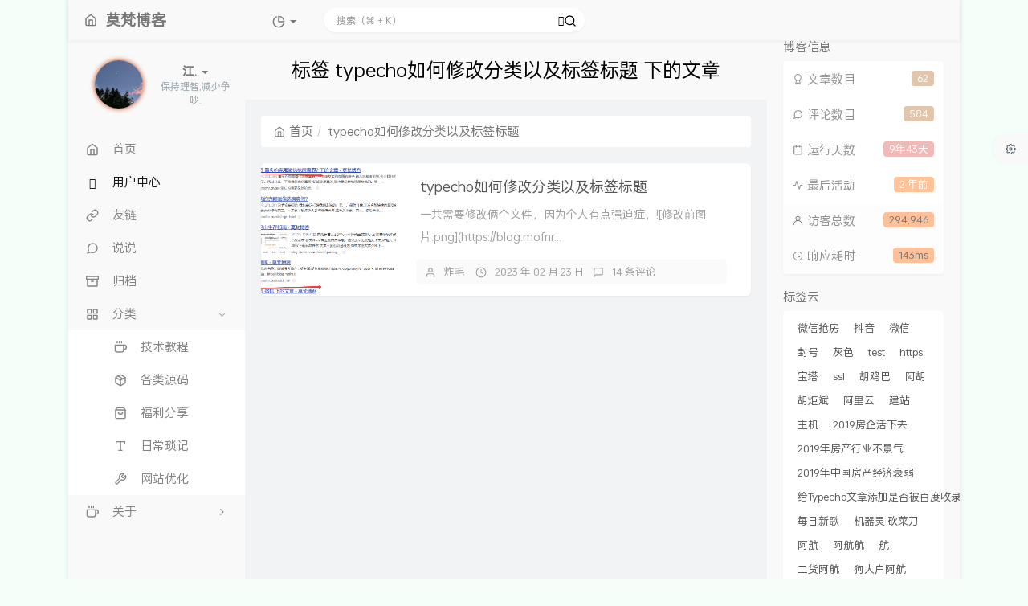

--- FILE ---
content_type: text/html; charset=UTF-8
request_url: https://blog.mofnr.cn/tag/typecho%E5%A6%82%E4%BD%95%E4%BF%AE%E6%94%B9%E5%88%86%E7%B1%BB%E4%BB%A5%E5%8F%8A%E6%A0%87%E7%AD%BE%E6%A0%87%E9%A2%98/
body_size: 19784
content:



<!DOCTYPE HTML>
<html class="small-scroll-bar no-js bg os-mac" lang="zh-cmn-Hans">
<head>
    <meta name="viewport" content="width=device-width, initial-scale=1, maximum-scale=1"/>
    <meta charset="UTF-8">
    <!--IE 8浏览器的页面渲染方式-->
    <meta http-equiv="X-UA-Compatible" content="IE=edge, chrome=1">
    <!--默认使用极速内核：针对国内浏览器产商-->
    <meta name="renderer" content="webkit">
    <!--chrome Android 地址栏颜色-->
    <meta name="theme-color" content="#3a3f51"/>
<!--    <meta name="apple-mobile-web-app-status-bar-style" content="black-translucent">-->
<!--    <meta name="mobile-web-app-capable" content="yes">-->
<!--    <meta name="apple-mobile-web-app-capable" content="yes">-->
<!--    <meta name="apple-mobile-web-app-status-bar-style" content="default">-->
    <meta http-equiv="x-dns-prefetch-control" content="on">
<link rel="dns-prefetch" href="//static-public.cloudmiao.cn" />

    <title>标签 typecho如何修改分类以及标签标题 下的文章 - 莫梵博客</title>
            <link rel="icon" type="image/ico" href="/favicon.ico">
        <meta name="keywords" content="typecho如何修改分类以及标签标题" />
<meta name="generator" content="Typecho 1.2.0" />
<meta name="template" content="handsome" />
<link rel="pingback" href="https://blog.mofnr.cn/action/xmlrpc" />
<link rel="EditURI" type="application/rsd+xml" title="RSD" href="https://blog.mofnr.cn/action/xmlrpc?rsd" />
<link rel="wlwmanifest" type="application/wlwmanifest+xml" href="https://blog.mofnr.cn/action/xmlrpc?wlw" />
<link rel="alternate" type="application/rss+xml" title="typecho如何修改分类以及标签标题 &raquo; 莫梵博客 &raquo; RSS 2.0" href="https://blog.mofnr.cn/feed/tag/typecho%E5%A6%82%E4%BD%95%E4%BF%AE%E6%94%B9%E5%88%86%E7%B1%BB%E4%BB%A5%E5%8F%8A%E6%A0%87%E7%AD%BE%E6%A0%87%E9%A2%98/" />
<link rel="alternate" type="application/rdf+xml" title="typecho如何修改分类以及标签标题 &raquo; 莫梵博客 &raquo; RSS 1.0" href="https://blog.mofnr.cn/feed/rss/tag/typecho%E5%A6%82%E4%BD%95%E4%BF%AE%E6%94%B9%E5%88%86%E7%B1%BB%E4%BB%A5%E5%8F%8A%E6%A0%87%E7%AD%BE%E6%A0%87%E9%A2%98/" />
<link rel="alternate" type="application/atom+xml" title="typecho如何修改分类以及标签标题 &raquo; 莫梵博客 &raquo; ATOM 1.0" href="https://blog.mofnr.cn/feed/atom/tag/typecho%E5%A6%82%E4%BD%95%E4%BF%AE%E6%94%B9%E5%88%86%E7%B1%BB%E4%BB%A5%E5%8F%8A%E6%A0%87%E7%AD%BE%E6%A0%87%E9%A2%98/" />
<script src='https://blog.mofnr.cn/usr/plugins/FontLibs/static//css/css.php?type=2&path=https://cdn.xxhzm.cn/FontLIbs/'></script>
    <script>
        (function(){
            var bp = document.createElement('script');
            var curProtocol = window.location.protocol.split(':')[0];
            if (curProtocol === 'https') {
                bp.src = 'https://zz.bdstatic.com/linksubmit/push.js';        
            }
            else {
                bp.src = 'http://push.zhanzhang.baidu.com/push.js';
            }
            var s = document.getElementsByTagName("script")[0];
            s.parentNode.insertBefore(bp, s);
        })();
    </script>
            <script src="https://cdn.staticfile.org/jquery/2.2.4/jquery.min.js"></script><style>.iframe_video{position:relative;width:100%}@media only screen and (max-width:767px){.iframe_video{height:15em}}@media only screen and (min-width:768px) and (max-width:991px){.iframe_video{height:20em}}@media only screen and (min-width:992px) and (max-width:1199px){.iframe_video{height:30em}}@media only screen and (min-width:1200px){.iframe_video{height:40em}}.iframe_cross{position:relative;width:100%;height:0;padding-bottom:75%}.iframe_cross iframe{position:absolute;width:100%;height:100%;left:0;top:0}</style><style>html.theme-dark #bg_canvas{display:none}@media(max-width:767px){#bg_canvas{display:none}}.panel-picture .entry-header{background:linear-gradient(180deg,transparent,rgba(0,0,0,1)) !important;}@media(min-width:767px){.panel-picture .wrapper-lg {padding: 80px 20px 20px 20px !important;}}@media(max-width:767px){.panel-picture .wrapper-lg {padding: 30px 20px 20px 20px !important;}}.panel-picture.wrapper-lg h3{margin-bottom:5px} .carousel-inner>.item>a>img, .carousel-inner>.item>img{filter:brightness(0.6)}.carousel-caption{font-weight:bold;}.comment-avatar{width:100px;border-radius:50%;animation:light 4s ease-in-out infinite;transition:0.5s}.comment-avatar img{border-radius:50%}.comment-avatar:hover{transform: scale(1.15) rotate(720deg);}@keyframes light{0%{box-shadow:0 0 4px #f00;}25%{box-shadow:0 0 16px #0f0;}50%{box-shadow:0 0 4px #00f;}75%{box-shadow:0 0 16px #0f0;}100%{box-shadow:0 0 4px #f00;}}#post-comment-list .comment-parent{margin:10px 5px;padding:20px;border-radius:10px;border:1px solid rgba(0,225,0,.3);box-shadow:2px 2px 5px rgba(0,225,0,.3)}.tt-license {font-size: 12px;font-weight: 600;padding: 1rem;background-color: #f3f5f7;border-left: 4px solid #3bd58a;margin-bottom: 20px;}
            .tt-license-icon {align-items: center;position: relative;float: left;margin: -10px -10px -10px 0;margin-right: 10px;overflow: hidden;text-align: center;display: flex;height: 40px;color: #ff5722;}
            .tt-license a {color: #337ab7;text-decoration: underline;margin: 0 5px;}
            html.theme-dark .tt-license {background-color: transparent;border-left: 3px solid #494949;}.tt-license p {line-height: 1.5em;margin: 5px 0!important;}.tt-fenge-end{border-top:2px dotted #eee;height:0;margin:35px 0;text-align:center;width:100%;line-height:1.6em}.tt-fenge-end span{background-color:#23b7e5;color:#fff;padding:2px 8px;position:relative;top:-14px;border-radius:12px;font-size:12px}html.theme-dark .tt-fenge-end{border-top:2px dotted #4f4f4f}@media(min-width:767px){.post-list .panel:not(article){transition:all .3s}.post-list .panel:not(article):hover{transform:translateY(-10px);box-shadow:0 8px 10px rgba(204,204,204,0.47)}html.theme-dark .post-list .panel:not(article):hover{transform:translateY(-10px);box-shadow:none}.post-list .panel-small:not(article){transition:all .3s}.post-list .panel-small:not(article):hover{transform:translateY(-10px);box-shadow:0 8px 10px rgba(204,204,204,0.47)}html.theme-dark .post-list .panel-small:not(article):hover{transform:translateY(-10px);box-shadow:none}.post-list .panel-picture:not(article){transition:all .3s}.post-list .panel-picture:not(article):hover{transform:translateY(-10px);box-shadow:0 8px 10px rgba(204,204,204,0.47)}}html.theme-dark .post-list .panel-picture:not(article):hover{transform:translateY(-10px);box-shadow:none}.sidebar-count .content{padding:15px}.sidebar-count .content .item{margin-bottom:15px}.sidebar-count .content .item:last-child{margin-bottom:0}.sidebar-count .content .item .title{font-size:12px;color:var(--minor);margin-bottom:5px;display:flex;align-items:center}.sidebar-count .content .item .title span{color:var(--theme);font-weight:500;font-size:14px;margin:0 5px}.sidebar-count .content .item .progress{display:flex;align-items:center;background-color:transparent}.sidebar-count .content .item .progress .progress-bar{height:10px;border-radius:5px;overflow:hidden;background:#ebeef5;width:0;min-width:0;flex:1;margin-right:5px}html.theme-dark .sidebar-count .content .item .progress .progress-bar{background:#414243}@keyframes progress{0%{background-position:0 0}100%{background-position:30px 0}}.sidebar-count .content .item .progress .progress-bar .progress-inner{width:0;height:100%;border-radius:5px;transition:width .35s;-webkit-animation:progress 750ms linear infinite;animation:progress 750ms linear infinite}.sidebar-count .content .item .progress .progress-bar .progress-inner-1{background:#bde6ff;background-image:linear-gradient(135deg,#50bfff 25%,transparent 25%,transparent 50%,#50bfff 50%,#50bfff 75%,transparent 75%,transparent 100%);background-size:30px 30px}.sidebar-count .content .item .progress .progress-bar .progress-inner-2{background:#ffd980;background-image:linear-gradient(135deg,#f7ba2a 25%,transparent 25%,transparent 50%,#f7ba2a 50%,#f7ba2a 75%,transparent 75%,transparent 100%);background-size:30px 30px}.sidebar-count .content .item .progress .progress-bar .progress-inner-3{background:#ffa9a9;background-image:linear-gradient(135deg,#ff4949 25%,transparent 25%,transparent 50%,#ff4949 50%,#ff4949 75%,transparent 75%,transparent 100%);background-size:30px 30px}.sidebar-count .content .item .progress .progress-bar .progress-inner-4{background:#67c23a;background-image:linear-gradient(135deg,#4f9e28 25%,transparent 25%,transparent 50%,#4f9e28 50%,#4f9e28 75%,transparent 75%,transparent 100%);background-size:30px 30px}.sidebar-count .content .item .progress .progress-percentage{color:var(--info)}#time_info{padding-bottom:0}.img-circle{border-radius:50%;animation:light 4s ease-in-out infinite;transition:all .5s}.img-circle:hover{transform:scale(1.15) rotate(720deg)}@keyframes light{0%{box-shadow:0 0 4px #f00}25%{box-shadow:0 0 16px #0f0}50%{box-shadow:0 0 4px #00f}75%{box-shadow:0 0 16px #0f0}100%{box-shadow:0 0 4px #f00}}header.bg-light.lter.wrapper-md{text-align:center}#post-content h1,#post-content h2{background:linear-gradient(to bottom,transparent 60%,rgba(0,225,0,.38) 0) no-repeat!important}</style><script>            function addCopyrightTip(){
                    let postLink = window.location.href;
                    $("#post-content > div.support-author").before('<div class="tt-license"><p>本文链接：' + postLink + '</a></p><p>除非注明，均默认采用<a rel="license nofollow" href="http://creativecommons.org/licenses/by-nc-sa/4.0/">CC BY-NC-SA 4.0</a>许可协议</p><p>版权声明：转载请注明文章来源</p></div>')
                }
                addCopyrightTip();            function addPushToBaiduBtn(){
                $("#post-content > div.show-foot > div.notebook").after('<a style="padding-left:2px;font-size:12px;color:#9b9b9b;" rel="external nofollow" title="点击提交百度收录！" target="_blank" href="https://ziyuan.baidu.com/linksubmit/url?sitename='+window.location.href+'">提交百度</a>')
            }
            addPushToBaiduBtn();            function addEndMark(){
                $("#post-content > div.show-foot").before('<div class="tt-fenge-end"><span>本文至此结束</span></div>')
            }
            addEndMark();
            function TotalVisit(){
                $(function(){
                $("ul.list-group.box-shadow-wrap-normal").append("<li id=\"fkzs\" class=\"list-group-item text-second\"><span class=\"blog-info-icons\"><svg t=\"1595231685089\" class=\"icon\" viewBox=\"0 0 1024 1024\" version=\"1.1\" xmlns=\"http://www.w3.org/2000/svg\" p-id=\"2613\" width=\"16\" height=\"16\"><path d=\"M656.79 499.92A241.63 241.63 0 0 0 754 306c0-133.65-108.35-242-242-242S270 172.35 270 306a241.63 241.63 0 0 0 97.21 193.92C190.84 560.12 64 727.25 64 924a36 36 0 0 0 72 0c0-207.66 168.34-376 376-376s376 168.34 376 376a36 36 0 0 0 72 0c0-196.75-126.84-363.88-303.21-424.08zM342 306a170 170 0 1 1 170 170 170 170 0 0 1-170-170z\" p-id=\"2614\" fill=\"#515151\"></path></svg></span><span class=\"badge pull-right\" style=\"background-color: #FFB380\">294,946</span>访客总数</li>");
                });
            }
            function AS_ResTime(){
                let ResTime = window.performance;
                function consume(time) {
                    return time + 'ms';
                };
                let data = {
                    'res':consume(ResTime.timing.responseEnd - ResTime.timing.responseStart),
                };
                return data;
            }
            function ResponseTime(){
                $(function(){
                    let res = AS_ResTime().res;
                    function consume(time) {
                        return time + "ms";
                    };
                    $("ul.list-group.box-shadow-wrap-normal").append("<li id=\"xyhs\" class=\"list-group-item text-second\"><span class=\"blog-info-icons\"><svg t=\"1595232641264\" class=\"icon\" viewBox=\"0 0 1024 1024\" version=\"1.1\" xmlns=\"http://www.w3.org/2000/svg\" p-id=\"4026\" width=\"16\" height=\"16\"><path d=\"M511.98464 66.56c-118.97856 0-230.83008 46.35136-314.95168 130.4832C112.90624 281.15968 66.56 393.04192 66.56 511.99488c0 118.9632 46.34624 230.84544 130.47296 314.9568C281.15456 911.09376 393.00608 957.44 511.98464 957.44c118.98368 0 230.84032-46.34624 314.9824-130.48832C911.09376 742.84032 957.44 630.97856 957.44 511.99488c0-118.97856-46.34624-230.8352-130.47296-314.95168C742.82496 112.91136 630.96832 66.56 511.98464 66.56z m275.58912 721.02912c-73.61024 73.63584-171.47904 114.18624-275.58912 114.18624s-201.97376-40.5504-275.57888-114.18624c-73.63584-73.61024-114.16064-171.47904-114.16064-275.59424 0-104.11008 40.54528-201.97376 114.18112-275.58912 73.60512-73.63072 171.47392-114.176 275.584-114.176s201.97376 40.54528 275.584 114.176c73.63584 73.61536 114.18112 171.47904 114.18112 275.58912 0 104.1152-40.56576 201.984-114.2016 275.59424z\" fill=\"#515151\" p-id=\"4027\"></path><path d=\"M519.1168 555.79136V267.91936a27.8528 27.8528 0 0 0-27.84256-27.84768 27.8528 27.8528 0 0 0-27.84256 27.84768v306.23232a27.81184 27.81184 0 0 0 16.88064 25.58976\" fill=\"#515151\" p-id=\"4028\"></path><path d=\"M734.70464 574.15168a31.0784 31.0784 0 0 1-31.07328 31.0784H496.44544a31.08864 31.08864 0 0 1-31.07328-31.0784 31.09376 31.09376 0 0 1 31.07328-31.0784h207.18592a31.08864 31.08864 0 0 1 31.07328 31.0784z\" fill=\"#515151\" p-id=\"4029\"></path></svg></span><span class=\"badge pull-right\" style=\"background-color: #FFB380\">"+res+"</span>响应耗时</li>");
                });
        }
            function AddTimeInfo() {
                $("#tabs-4").after('<section id="time_info"class="widget widget_categories wrapper-md clear"><h5 class="widget-title m-t-none text-md">时间流逝</h5><div class="sidebar sidebar-count"><div class="content"><div class="item"id="dayProgress"><div class="title">今日已经过去<span></span>小时</div><div class="progress"><div class="progress-bar"><div class="progress-inner progress-inner-1"></div></div><div class="progress-percentage"></div></div></div><div class="item"id="weekProgress"><div class="title">这周已经过去<span></span>天</div><div class="progress"><div class="progress-bar"><div class="progress-inner progress-inner-2"></div></div><div class="progress-percentage"></div></div></div><div class="item"id="monthProgress"><div class="title">本月已经过去<span></span>天</div><div class="progress"><div class="progress-bar"><div class="progress-inner progress-inner-3"></div></div><div class="progress-percentage"></div></div></div><div class="item"id="yearProgress"><div class="title">今年已经过去<span></span>个月</div><div class="progress"><div class="progress-bar"><div class="progress-inner progress-inner-4"></div></div><div class="progress-percentage"></div></div></div></div></div></section>')
                function getAsideLifeTime() {
                    let nowDate = +new Date();
                    let todayStartDate = new Date(new Date().toLocaleDateString()).getTime();
                    let todayPassHours = (nowDate - todayStartDate) / 1000 / 60 / 60;
                    let todayPassHoursPercent = (todayPassHours / 24) * 100;
                    $('#dayProgress .title span').html(parseInt(todayPassHours));
                    $('#dayProgress .progress .progress-inner').css('width', parseInt(todayPassHoursPercent) + '%');
                    $('#dayProgress .progress .progress-percentage').html(parseInt(todayPassHoursPercent) + '%');
                    let weeks = {
                        0: 7,
                        1: 1,
                        2: 2,
                        3: 3,
                        4: 4,
                        5: 5,
                        6: 6
                    };
                    let weekDay = weeks[new Date().getDay()];
                    let weekDayPassPercent = (weekDay / 7) * 100;
                    $('#weekProgress .title span').html(weekDay);
                    $('#weekProgress .progress .progress-inner').css('width', parseInt(weekDayPassPercent) + '%');
                    $('#weekProgress .progress .progress-percentage').html(parseInt(weekDayPassPercent) + '%');
                    let year = new Date().getFullYear();
                    let date = new Date().getDate();
                    let month = new Date().getMonth() + 1;
                    let monthAll = new Date(year, month, 0).getDate();
                    let monthPassPercent = (date / monthAll) * 100;
                    $('#monthProgress .title span').html(date);
                    $('#monthProgress .progress .progress-inner').css('width', parseInt(monthPassPercent) + '%');
                    $('#monthProgress .progress .progress-percentage').html(parseInt(monthPassPercent) + '%');
                    let yearPass = (month / 12) * 100;
                    $('#yearProgress .title span').html(month);
                    $('#yearProgress .progress .progress-inner').css('width', parseInt(yearPass) + '%');
                    $('#yearProgress .progress .progress-percentage').html(parseInt(yearPass) + '%')
                }
                getAsideLifeTime();
                setInterval(() => {
                    getAsideLifeTime()
                }, 1000);
            };
            window.windowWidth = document.documentElement.clientWidth || document.body.clientWidth;
            if(window.windowWidth>=764){
                if(!$("#time_info").length){
                    AddTimeInfo();
                }
            }            function colorTag(){
                let tags = document.querySelectorAll("#tag_cloud-2 a,.list-group-item .pull-right");
                let colorArr = ["#428BCA", "#AEDCAE", "#ECA9A7", "#DA99FF", "#FFB380", "#D9B999"];
                tags.forEach(tag =>{
                    tagsColor = colorArr[Math.floor(Math.random() * colorArr.length)];
                    tag.style.backgroundColor = tagsColor;
                    tag.style.color = "#ffffff"
                });
            }</script><link rel="stylesheet" type="text/css" href="//at.alicdn.com/t/c/font_1166601_9z3i5a8rer.css">
<link rel="stylesheet" type="text/css" href="https://blog.mofnr.cn/usr/plugins/UserAgent/css/useragent.css" /> <link rel="stylesheet" href="https://blog.mofnr.cn/usr/plugins/AccessoriesPro/assets/dist/css/accessoriespro.2.2.1.content.min.css?dfb5954b2d92f123ea4d"><script src="https://blog.mofnr.cn/usr/plugins/AccessoriesPro/templates/assets/vtoast.js" async></script>
<link rel="stylesheet" href="https://blog.mofnr.cn/usr/plugins/AccessoriesPro/templates/assets/vtoast.css">
<script>
    function acCopyTokenAndOpen(el) {
        let tokenItem;
        if (el.hasAttribute('data-token')) {
            tokenItem = el;
        } else {
            tokenItem = el.querySelector('.token');
        }
        if (tokenItem && tokenItem.getAttribute('data-token') && tokenItem.getAttribute('data-token') !== "") {
            let textToCopy = tokenItem.getAttribute('data-token'),
                myTemporaryInputElement = document.createElement('input');
            myTemporaryInputElement.type = 'text';
            myTemporaryInputElement.value = textToCopy;
            document.body.appendChild(myTemporaryInputElement);
            myTemporaryInputElement.select();
            document.execCommand('Copy');
            document.body.removeChild(myTemporaryInputElement);
            vtoast.show('提取码复制成功', '2s 后自动跳转到网盘', {
                'position': 'middle-centre',
                'duration': '2000',
                'progressbar': 'bottom'
            });
        } else {
            vtoast.show('下载链接提取成功', '2s 后自动跳转到网盘', {
                'position': 'middle-centre',
                'duration': '2000',
                'progressbar': 'bottom'
            });
        }
        setTimeout(() => {
            window.open(tokenItem.getAttribute('data-href'), 'target', '');
        }, 2000)
    }
</script>


    
    <script type="text/javascript">

        window['LocalConst'] = {
            //base
            BASE_SCRIPT_URL: 'https://blog.mofnr.cn/usr/themes/handsome/',
            BLOG_URL: 'https://blog.mofnr.cn/',
            BLOG_URL_N: 'https://blog.mofnr.cn',
            STATIC_PATH: 'https://blog.mofnr.cn/usr/themes/handsome/assets/',
            BLOG_URL_PHP: 'https://blog.mofnr.cn/',
            VDITOR_CDN: 'https://cdn.jsdelivr.net/npm/vditor@3.9.4',
            ECHART_CDN: 'https://cdn.bootcdn.net/ajax/libs/echarts/4.5.0',
            HIGHLIGHT_CDN: 'https://lf3-cdn-tos.bytecdntp.com/cdn/expire-1-M/highlight.js/10.7.3',

            MATHJAX_SVG_CDN: 'https://cdn.bootcdn.net/ajax/libs/mathjax/3.1.2/es5/tex-mml-chtml.min.js',
            THEME_VERSION: '10.1.020250302301',
            THEME_VERSION_PRO: '10.1.0',
            DEBUG_MODE: '0',

            //comment
            COMMENT_NAME_INFO: '必须填写昵称或姓名',
            COMMENT_EMAIL_INFO: '必须填写电子邮箱地址',
            COMMENT_URL_INFO: '必须填写网站或者博客地址',
            COMMENT_EMAIL_LEGAL_INFO: '邮箱地址不合法',
            COMMENT_URL_LEGAL_INFO: '网站或者博客地址不合法',
            COMMENT_CONTENT_INFO: '必须填写评论内容',
            COMMENT_SUBMIT_ERROR: '提交失败，请重试！',
            COMMENT_CONTENT_LEGAL_INFO: '无法获取当前评论(评论已复制到剪切板)，可能原因如下：',
            COMMENT_NOT_IN_FIRST_PAGE:'尝试请前往评论第一页查看',
            COMMENT_NOT_BELONG_CURRENT_TAG:'当前评论不属于该标签，请关闭标签筛选后查看',
            COMMENT_NO_EMAIL:'如果没有填写邮箱则进入审核队列',
            COMMENT_PAGE_CACHED:'页面如果被缓存无法显示最新评论',
            COMMENT_BLOCKED:'评论可能被拦截且无反馈信息',
            COMMENT_AJAX_ERROR:'评论请求失败',
            COMMENT_TITLE: '评论通知',
            STAR_SUCCESS:'点赞成功',
            STAR_REPEAT:'您已点赞',
            STAR_ERROR_NETWORK:'点赞请求失败',
            STAR_ERROR_CODE:'点赞返回未知错误码',
            COOKIE_PREFIX: '8aa7b49f470637f77793c6aec497129d',
            COOKIE_PATH: '/',

            //login
            LOGIN_TITLE: '登录通知',
            REGISTER_TITLE: '注册通知',
            LOGIN_USERNAME_INFO: '必须填写用户名',
            LOGIN_PASSWORD_INFO: '请填写密码',
            REGISTER_MAIL_INFO: '请填写邮箱地址',
            LOGIN_SUBMIT_ERROR: '登录失败，请重新登录',
            REGISTER_SUBMIT_ERROR: '注册失败，请稍后重试',
            LOGIN_SUBMIT_INFO: '用户名或者密码错误，请重试',
            LOGIN_SUBMIT_SUCCESS: '登录成功',
            REGISTER_SUBMIT_SUCCESS: '注册成功，您的密码是：',
            CLICK_TO_REFRESH: '点击以刷新页面',
            PASSWORD_CHANGE_TIP: '初始密码仅显示一次，可在管理后台修改密码',
            LOGOUT_SUCCESS_REFRESH: '退出成功，正在刷新当前页面',

            LOGOUT_ERROR: '退出失败，请重试',
            LOGOUT_SUCCESS: '退出成功',
            SUBMIT_PASSWORD_INFO: '密码错误，请重试',
            SUBMIT_TIME_MACHINE:'发表新鲜事',
            REPLY_TIME_MACHINE:'回应',

            //comment
            ChANGYAN_APP_KEY: '',
            CHANGYAN_CONF: '',

            COMMENT_SYSTEM: '0',
            COMMENT_SYSTEM_ROOT: '0',
            COMMENT_SYSTEM_CHANGYAN: '1',
            COMMENT_SYSTEM_OTHERS: '2',
            EMOJI: '表情',
            COMMENT_NEED_EMAIL: '1',
            COMMENT_NEED_URL: '0',
            COMMENT_REJECT_PLACEHOLDER: '居然什么也不说，哼',
            COMMENT_PLACEHOLDER: '说点什么吧……',

            //pjax
            IS_PJAX: '1',
            IS_PAJX_COMMENT: '1',
            PJAX_ANIMATE: 'default',
            PJAX_TO_TOP: 'auto',
            TO_TOP_SPEED: '100',


            USER_COMPLETED: {"data":"if($(\"#post-comment-list\").length){$(\"#post-comment-list\").prepend(\"\")}let winPath=window.location.pathname;let pagePath=winPath.split(\"\/\")[1];if(pagePath!=\"image\"){if($(\"#post-content\").length){$(\"#post-content\").prepend(\"\")}}if($(\"#post-content > div.support-author\").length){addCopyrightTip();}if($(\"#post-content > div.show-foot > div.notebook\").length){addPushToBaiduBtn();}addEndMark();if(!$(\"#fkzs\").length && !$(\"#xyhs\").length){TotalVisit();ResponseTime();}if(window.windowWidth>=764){if(!$(\"#time_info\").length){AddTimeInfo();}}colorTag();"},
            VDITOR_COMPLETED: {"data":""},

            //ui
            OPERATION_NOTICE: '操作通知',
            SCREENSHOT_BEGIN: '正在生成当前页面截图……',
            SCREENSHOT_NOTICE: '点击顶部下载按钮保存当前卡片',
            SCREENSHORT_ERROR: '由于图片跨域原因导致截图失败',
            SCREENSHORT_SUCCESS: '截图成功',

            //music
            MUSIC_NOTICE: '播放通知',
            MUSIC_FAILE: '当前音乐地址无效，自动为您播放下一首',
            MUSIC_FAILE_END: '当前音乐地址无效',
            MUSIC_LIST_SUCCESS: '歌单歌曲加载成功',
            MUSIC_AUTO_PLAY_NOTICE:"即将自动播放，点击<a class='stopMusic'>停止播放</a>",
            MUSIC_API: 'https://blog.mofnr.cn/action/handsome-meting-api?server=:server&type=:type&id=:id&auth=:auth&r=:r',
            MUSIC_API_PARSE: 'https://blog.mofnr.cn/action/handsome-meting-api?do=parse',

            //tag
            EDIT:'编辑',
            DELETE:'删除',
            OPERATION_CONFIRMED:'确认',
            OPERATION_CANCELED:'取消',

            TAG_EDIT_TITLE: '编辑提示',
            TAG_EDIT_DESC: '请输入修改后的标签名称（如果输入标签名称已存在，则会合并这两个标签）：',
            TAG_DELETE_TITLE: '删除提示',
            TAG_DELETE_DESC: '确认要删除该标签吗，删除该标签的同时会删除与该标签绑定的评论列表',

            CROSS_DELETE_DESC:'确认删除该条时光机吗？将无法恢复',


            //option
            TOC_TITLE: '文章目录',
            HEADER_FIX: '固定头部',
            ASIDE_FIX: '固定导航',
            ASIDE_FOLDED: '折叠导航',
            ASIDE_DOCK: '置顶导航',
            CONTAINER_BOX: '盒子模型',
            DARK_MODE: '深色模式',
            DARK_MODE_AUTO: '深色模式（自动）',
            DARK_MODE_FIXED: '深色模式（固定）',
            EDITOR_CHOICE: 'origin',
            NO_LINK_ICO:'',
            NO_SHOW_RIGHT_SIDE_IN_POST: '',

            CDN_NAME: '',
            LAZY_LOAD: '',
            PAGE_ANIMATE: '1',
            THEME_COLOR: '19',
            THEME_COLOR_EDIT: 'white dker-white dker-white dker',
            THEME_HEADER_FIX: '1',
            THEME_ASIDE_FIX: '1',
            THEME_ASIDE_FOLDED: '',
            THEME_ASIDE_DOCK: '',
            THEME_CONTAINER_BOX: '1',
            THEME_HIGHLIGHT_CODE: '1',
            THEME_TOC: '1',
            THEME_DARK_MODE: 'auto',

            THEME_DARK_MODE_VALUE: 'auto',
            SHOW_SETTING_BUTTON: '1',

            THEME_DARK_HOUR: '18',
            THEME_LIGHT_HOUR: '6',
            THUMB_STYLE: 'normal',
            AUTO_READ_MODE: '',
            SHOW_LYRIC:'',
            AUTO_SHOW_LYRIC:'1',
            //代码高亮
            CODE_STYLE_LIGHT: 'mac_light',
            CODE_STYLE_DARK: 'mac_dark',
            THEME_POST_CONTENT:'2',
            //other
            OFF_SCROLL_HEIGHT: '55',
            SHOW_IMAGE_ALT: '1',
            USER_LOGIN: '',
            USE_CACHE: '',
            POST_SPEECH: '1',
            POST_MATHJAX: '',
            SHOW_FOOTER:'1',
            IS_TRANSPARENT:'',
            LOADING_IMG:'',
            PLUGIN_READY:'1',
            EXPERT_ERROR: '',
            PLUGIN_URL:'https://blog.mofnr.cn/usr/plugins',
            FIRST_SCREEN_ANIMATE:'',
            RENDER_LANG:'zh_CN',
            SERVICE_WORKER_INSTALLED:false,
            CLOSE_LEFT_RESIZE:'',
            CLOSE_RIGHT_RESIZE:'',
            CALENDAR_GITHUB:'',
            LATEST_POST_TIME:'1679630641',
            LATEST_TIME_COMMENT_TIME:'1763654253',
            LEFT_LOCATION: '1',

            INPUT_NEW_TAG:'输入结束后加空格创建新标签'
        };

        function clearCache(needRefresh = false) {
            window.caches && caches.keys && caches.keys().then(function (keys) {
                keys.forEach(function (key) {
                    console.log("delete cache",key);
                    caches.delete(key);
                    if (needRefresh){
                        window.location.reload();
                    }
                });
            });
        }

        function unregisterSW() {
            navigator.serviceWorker.getRegistrations()
                .then(function (registrations) {
                    for (var index in registrations) {
                        // 清除缓存
                        registrations[index].unregister();
                    }
                });
        }

        function registerSW() {
            navigator.serviceWorker.register(LocalConst.BLOG_URL + 'sw.min.js?v=10.1.020250302301')
                .then(function (reg) {
                    if (reg.active){
                        LocalConst.SERVICE_WORKER_INSTALLED = true;
                    }
                }).catch(function (error) {
                console.log('cache failed with ' + error); // registration failed
            });
        }

        if ('serviceWorker' in navigator) {
            const isSafari = /Safari/.test(navigator.userAgent) && !/Chrome/.test(navigator.userAgent);
            if (LocalConst.USE_CACHE && !isSafari) {//safari的sw兼容性较差目前关闭
                registerSW();
            } else {
                unregisterSW();
                clearCache();
            }
        }
    </script>

    <!-- 第三方CDN加载CSS -->
    <link href="https://cdn.bootcss.com/bootstrap/3.3.4/css/bootstrap.min.css" rel="stylesheet">


    <!-- 本地css静态资源 -->

        <link rel="stylesheet" href="https://blog.mofnr.cn/usr/themes/handsome/assets/css/origin/function.min.css?v=10.1.020250302301" type="text/css"/>
    <link rel="stylesheet"
          href="https://blog.mofnr.cn/usr/themes/handsome/assets/css/handsome.min.css?v=10.1.020250302301"
          type="text/css"/>
    <link rel="stylesheet" type="text/css"
          href="https://blog.mofnr.cn/usr/themes/handsome/assets/css/features/theme.min.css?v=10.1.020250302301">
        
    
    <!--主题组件css文件加载-->
    
    <!--引入英文字体文件-->
    
    <style type="text/css">
        
        html.bg {
        background: #F5FFFA
        }
        .cool-transparent .off-screen+#content {
        background: #F5FFFA
        }
@media (max-width:767px){
    html.bg {
        background: 
        }
        .cool-transparent .off-screen+#content {
        background: 
        }
}
comment-content-true a, .wrapper-lg .entry-content a{
border-bottom: 0px;
color: #428bca;
}
.tt-small-blur{position:relative;z-index:1;display:flex;overflow:hidden;background-color:#8abcd1;color:#fff;}
.tt-small-blur .tt-left-box{z-index:1;-webkit-clip-path:polygon(0 0,94% 0,100% 100%,0 100%);clip-path:polygon(0 0,94% 0,100% 100%,0 100%);}
.tt-small-blur .tt-left-img{width:100%;height:100%;-o-object-fit:cover;object-fit:cover;}
.tt-small-blur .tt-blur-img{position:absolute;top:0;right:0;bottom:0;left:0;z-index:0;width:100%;height:100%;background-position:center;background-size:cover;transform:scale(1.4);-o-object-fit:cover;object-fit:cover;-webkit-filter:blur(1.275rem) brightness(.83);filter:blur(1.275rem) brightness(.83);}
.tt-small-blur .post-meta{z-index:1;display:flex;color:inherit;flex-direction:column;justify-content:space-between;}
.tt-small-blur .text-title{color:inherit;}
.tt-small-blur .post-meta h2,.tt-small-blur .post-meta p{text-shadow:.1875rem .1875rem .3125rem #333;letter-spacing:.09rem;}
.tt-small-blur .text-muted{color:inherit;}
.tt-small-blur .post-meta {padding: 30px 30px 15px 30px;}
@media (max-width:500px){.tt-small-blur .index-post-title{display:-webkit-box;display:-moz-box;overflow:hidden;margin-bottom:2px;height:48px;text-overflow:ellipsis;white-space:normal;word-wrap:break-word;line-height:1.4;-webkit-line-clamp:2;-webkit-box-orient:vertical;-moz-line-clamp:2;-moz-box-orient:vertical;word-break:break-all;}}
@media (max-width:500px){.tt-small-blur .summary{display:none;}}
@media (max-width:380px){.tt-small-blur .post-meta{padding:10px 15px;}}
@media (min-width:768px) and (max-width: 1199px){.tt-small-blur .summary {height: 55px;}.tt-small-blur .line-lg {margin-top: 1px;margin-bottom: 1px;}}
/*底部页脚*/
.github-badge {
  display: inline-block;
  border-radius: 4px;
  text-shadow: none;
  font-size: 12px;
  color: #fff;
  line-height: 15px;
  background-color: #abbac3;
  margin-bottom: 5px
}

.github-badge .badge-subject {
  display: inline-block;
  background-color: #4d4d4d;
  padding: 4px 4px 4px 6px;
  border-top-left-radius: 4px;
  border-bottom-left-radius: 4px
}

.github-badge .badge-value {
  display: inline-block;
  padding: 4px 6px 4px 4px;
  border-top-right-radius: 4px;
  border-bottom-right-radius: 4px
}

.github-badge .bg-blue {
  background-color: #007ec6
}

.github-badge .bg-orange {
  background-color: #ffa500
}

.github-badge .bg-red {
  background-color: #f00
}

.github-badge .bg-green {
  background-color: #3bca6e
}

.github-badge .bg-purple {
  background-color: #ab34e9
}

#aside .wrapper:hover {
	background: url(https://blog.mofnr.cn/usr/themes/handsome/assets/img/snow.gif);
	background-size: cover;
}    </style>

    <!--全站jquery-->
    <script src="https://cdn.bootcss.com/jquery/2.1.4/jquery.min.js"></script>
    <script>
        if (LocalConst.USE_CACHE && !window.jQuery){
            console.log("jQuery is Bad",document.cookie.indexOf("error_cache_refresh"));
            if (document.cookie && document.cookie.indexOf("error_cache_refresh")===-1){//半个小时内没有刷新过
                console.log("jQuery is Bad，we need clear cache,retry refresh");
                document.cookie = "error_cache_refresh=1;max-age=1800;path=/";
                clearCache(true);
                if ('serviceWorker' in navigator) {
                    //todo 尝试注销sw后再启用sw
                }
            }
        }
    </script>
    <!--网站统计代码-->
    

</head>

<body id="body" class="fix-padding skt-loading">

    <!-- aside -->
      
    <div id="alllayout" class="app app-aside-fix container app-header-fixed ">  <!-- headnav -->
  <header id="header" class="app-header navbar box-shadow-bottom-lg fix-padding" role="menu">
    <!-- navbar header（交集处） -->
    <div id="header_left" class="text-ellipsis navbar-header bg-white dker">
    <button class="pull-right visible-xs" ui-toggle-class="show animated animated-lento fadeIn" target=".navbar-collapse">
        <span class="menu-icons"><i data-feather="search"></i></span>
    </button>
    <button class="pull-left visible-xs" ui-toggle-class="off-screen animated" target=".app-aside" ui-scroll="app">
        <span class="menu-icons"><i data-feather="menu"></i></span>
    </button>
    <!-- brand -->
    <a href="https://blog.mofnr.cn/" class="navbar-brand text-lt">
        <span id="navbar-brand-day">
                                                <i data-feather="home"></i>
                            <span class="hidden-folded m-l-xs">莫梵博客</span>
                    </span>
            </a>
    <!-- / brand -->
    </div>
    <!-- / navbar header -->

    <!-- navbar collapse（顶部导航栏） -->
    <div id="header_right" class="collapse pos-rlt navbar-collapse bg-white dker">
    <!-- statitic info-->
        <ul class="nav navbar-nav hidden-sm">
        <li class="dropdown pos-stc">
            <a id="statistic_pane" data-status="false" href="#" data-toggle="dropdown" class="dropdown-toggle feathericons dropdown-toggle"
               aria-expanded="false">
                <i data-feather="pie-chart"></i>
                <span class="caret"></span>
            </a>
            <div class="dropdown-menu wrapper w-full bg-white">
                <div class="row">
                    <div class="col-sm-8 b-l b-light">
                        <div class="m-l-xs m-t-xs  font-bold">动态日历                        </div>
                        <div class="text-muted m-l-xs " style="font-size: 12px">统计近10个月的博主文章和评论数目</div>
                        <div class="text-center">
                            <nav class="loading-echart text-center m-t-lg m-b-lg">
                                <p class="infinite-scroll-request"><i class="animate-spin fontello fontello-refresh"></i>Loading...</p>
                            </nav>
                            <div id="post-calendar" class="top-echart hide"></div>
                        </div>
                    </div>
                    <div class="col-sm-4 b-l b-light">
                        <div class="m-l-xs m-t-xs m-b-sm font-bold">分类雷达图</div>
                        <div class="text-center">
                            <nav class="loading-echart text-center m-t-lg m-b-lg">
                                <p class="infinite-scroll-request"><i class="animate-spin fontello fontello-refresh"></i>Loading...</p>
                            </nav>
                            <div id="category-radar" class="top-echart hide"></div>
                        </div>
                    </div>
                </div>
                <div class="row">
                    <div class="col-sm-4 b-l b-light">
                        <div class="m-l-xs m-t-xs m-b-sm font-bold">发布统计图</div>
                        <div class="text-center">
                            <nav class="loading-echart text-center m-t-lg m-b-lg">
                                <p class="infinite-scroll-request"><i class="animate-spin fontello fontello-refresh"></i>Loading...</p>
                            </nav>
                            <div id="posts-chart" class="top-echart hide"></div>
                        </div>
                    </div>
                    <div class="col-sm-4 b-l b-light">
                        <div class="m-l-xs m-t-xs m-b-sm font-bold">分类统计图</div>
                        <div class="text-center">
                            <nav class="loading-echart text-center m-t-lg m-b-lg">
                                <p class="infinite-scroll-request"><i class="animate-spin fontello fontello-refresh"></i>Loading...</p>
                            </nav>
                            <div id="categories-chart" class="top-echart hide"></div>
                        </div>
                    </div>
                    <div class="col-sm-4 b-l b-light">
                        <div class="m-l-xs m-t-xs m-b-sm font-bold">标签统计图</div>
                        <div class="text-center">
                            <nav class="loading-echart text-center m-t-lg m-b-lg">
                                <p class="infinite-scroll-request"><i class="animate-spin fontello fontello-refresh"></i>Loading...</p>
                            </nav>
                            <div id="tags-chart" class="top-echart hide"></div>
                        </div>
                    </div>
                </div>
            </div>
        </li>
    </ul>
    
    <!-- search form -->

    <form id="searchform1" class="searchform navbar-form navbar-form-sm navbar-left shift" method="post"
          role="search">
        <div class="form-group">
            <div class="input-group rounded bg-white-pure box-shadow-wrap-normal">
                <input  autocomplete="off" id="search_input" type="search" name="s" class="transparent rounded form-control input-sm no-borders padder" required placeholder="搜索（⌘ + K）">
                <!--搜索提示-->
                <ul id="search_tips_drop" class="search_modal_list overflow-y-auto small-scroll-bar dropdown-menu hide" style="display:
                 block;top:
                30px; left: 0px;">
                </ul>
                <span id="search_submit" class="transparent input-group-btn">
                  <button  type="submit" class="transparent btn btn-sm">
                      <span class="feathericons icon-search"><i data-feather="search"></i></span>
                      <span class="feathericons animate-spin  hide spin-search"><i
                                  data-feather="loader"></i></span>
                  </button>
              </span>
            </div>
            <a class="btn btn-sm  btn-icon open_search_modal_mobile"><i data-feather="external-link"></i></a>
        </div>
    </form>
    <a href="" style="display: none" id="searchUrl"></a>
    <!-- / search form -->
        <ul class="nav navbar-nav navbar-right">
                                    </ul>
    </div>
    <!-- / navbar collapse -->
</header>
  <div id="search_modal" class="modal fade" tabindex="-1" role="dialog" aria-labelledby="mySmallModalLabel"> 
   <div class="modal-dialog modal-lg" role="document"> 
    <div class="modal-content box-shadow-wrap-lg"> 
     <div class="modal-header"> 
        <div class="form-group">
            <div class="input-group box-shadow-wrap-normal slight-border">
                <input  autocomplete="off" id="search_modal_input" type="search" name="s" class="transparent form-control input-sm padder" required placeholder="输入关键词搜索…">
                <!--搜索提示-->
                
                <span id="search_modal_submit" class="transparent input-group-btn">
                  <button  type="submit" class="transparent btn btn-sm">
                      <span class="feathericons icon-search"><i data-feather="search"></i></span>
                      <span class="feathericons animate-spin  hide spin-search"><i
                                  data-feather="loader"></i></span>
                  </button>
              </span>
            </div>
        </div>      
     </div> 
     <div class="modal-body"> 
      <div class="tab-container post_tab"> 
       <ul class="nav no-padder b-b scroll-hide" role="tablist"> 
        <li class="nav-item active" role="presentation"><a class="nav-link active" style="" data-toggle="tab" role="tab" data-target="#post_search_content">文章</a></li> 
        <li class="nav-item " role="presentation"><a class="nav-link " style="" data-toggle="tab" role="tab" data-target="#time_search_content">时光机</a></li> 
       </ul> 
       <div class="tab-content no-border no-padder">
       <div role="tabpanel" id="post_search_content" class="tab-pane fade active in">
       <ul id="search_modal_list" class="search_modal_list overflow-y-auto small-scroll-bar dropdown-menu">
                </ul>
        </div>
        
        
       <div role="tabpanel" id="time_search_content" class="tab-pane fade">
       <ul id="time_search_modal_list" class="search_modal_list overflow-y-auto small-scroll-bar dropdown-menu">
                </ul>
        </div>
                
       </div>
       <!--tab-content--> 
      </div> 
      <!--tab-container-->
     </div> 
     <!--modal-body--> 
    </div>
    <!--modal-content--> 
   </div>
   <!--modal-dialog--> 
  </div>
  <!--modal-->  <!-- / headnav -->

  <!--选择侧边栏的颜色-->
  <aside id="aside" class="gpu-speed app-aside hidden-xs bg-white dker">  <!--<aside>-->
        <div class="aside-wrap" layout="column">
        <div class="navi-wrap scroll-y scroll-hide" flex>
          <!-- user -->
          <div class="clearfix hidden-xs text-center hide  show" id="aside-user">
            <div class="dropdown wrapper m-t-sm vertical-wrapper">
                <div ui-nav>
                    <span class="thumb-lg w-auto-folded avatar  vertical-avatar">
                                                <a href="https://blog.mofnr.cn/cross.html">
                            <img src="https://q.qlogo.cn/g?b=qq&nk=81949010&s=100" class="img-full img-circle">
                        </a>
                        
                      <i class="md b-white bottom hide" id="auto_status" data-toggle="tooltip" data-placement="left"
                           title=""></i>
                                      </span>
                </div>
                              <a href="#" data-toggle="dropdown" class="dropdown-toggle hidden-folded  vertical-flex">
                <span class="clear">
                  <span class="block">
                    <strong class="font-bold text-lt">江.</strong>
                    <b class="caret"></b>
                  </span>
                  <span class="text-muted text-xs block">保持理智,减少争吵.</span>
                </span>
              </a>
              <!-- dropdown -->
              <ul class="dropdown-menu animated fadeIn w hidden-folded no-padder">
                <li class="wrapper b-b m-b-sm bg-info m-n">
                  <span class="arrow top hidden-folded arrow-info"></span>
                  <div>
                                                  <p>早上好，永远年轻，永远热泪盈眶</p>
                                  </div>
                  <div class="progress progress-xs m-b-none dker">
                    <div class="progress-bar bg-white" data-toggle="tooltip" data-original-title="时间已经度过33.33%" style="width: 33.33%"></div>
                  </div>
                </li>
              </ul>
              <!-- / dropdown -->
                            </div>
          </div>
          <!-- / user -->

          <!-- nav -->
          <nav ui-nav class="navi clearfix">
            <ul class="nav">
             <!--index-->
                <li class="hidden-folded padder m-t m-b-sm text-muted text-xs">
<!--                <span>--><!--</span>-->
              </li>
                                          <!--主页-->
              <li>
                <a href="https://blog.mofnr.cn/" class="auto">
                    <span class="nav-icon"><i data-feather="home"></i></span>
                    <span>首页</span>
                </a>
              </li>
              <!-- /主页 -->
                            <li> <a target="_self" href="https://blog.mofnr.cn/admin/extending.php?panel=TePass%2Ftheme%2Fucenter%2Fprofile.php" 
class ="auto"><span class="nav-icon" style="color:#000000"><i class="glyphicon glyphicon-user"></i></span><span style="color:#000000">用户中心</span></a></li><li> <a target="_self" href="https://blog.mofnr.cn/links.html/" 
class ="auto"><span class="nav-icon" ><i data-feather="link"></i></span><span >友链</span></a></li><li> <a target="_self" href="https://blog.mofnr.cn/cross.html" 
class ="auto"><span class="nav-icon" ><i data-feather="message-circle"></i></span><span >说说</span></a></li><li> <a target="_self" href="https://blog.mofnr.cn/14.html/" 
class ="auto"><span class="nav-icon" ><i data-feather="archive"></i></span><span >归档</span></a></li><li> <a target="_self" href="" 
class ="auto"><span class="pull-right text-muted">
                    <i class="fontello icon-fw fontello-angle-right text"></i>
                    <i class="fontello icon-fw fontello-angle-down text-active"></i>
                  </span><span class="nav-icon" ><i data-feather="grid"></i></span><span >分类</span></a><ul class="nav nav-sub dk"><li> <a target="_self" href="https://blog.mofnr.cn/category/jsjc/" 
class ="auto"><span class="nav-icon" ><i data-feather="coffee"></i></span><span >技术教程</span></a></li><li> <a target="_self" href="https://blog.mofnr.cn/category/glym/" 
class ="auto"><span class="nav-icon" ><i data-feather="package"></i></span><span >各类源码</span></a></li><li> <a target="_self" href="https://blog.mofnr.cn/category/flfx/" 
class ="auto"><span class="nav-icon" ><i data-feather="shopping-bag"></i></span><span >福利分享</span></a></li><li> <a target="_self" href="https://blog.mofnr.cn/category/rcsj/" 
class ="auto"><span class="nav-icon" ><i data-feather="type"></i></span><span >日常琐记</span></a></li><li> <a target="_self" href="https://blog.mofnr.cn/category/seo/" 
class ="auto"><span class="nav-icon" ><i data-feather="tool"></i></span><span >网站优化</span></a></li></ul></li><li> <a target="_self" href="" 
class ="auto"><span class="pull-right text-muted">
                    <i class="fontello icon-fw fontello-angle-right text"></i>
                    <i class="fontello icon-fw fontello-angle-down text-active"></i>
                  </span><span class="nav-icon" ><i data-feather="coffee"></i></span><span >关于</span></a><ul class="nav nav-sub dk"><li> <a target="_self" href="https://blog.mofnr.cn/tags.html/" 
class ="auto"><span class="nav-icon" ><i data-feather="cloud"></i></span><span >标签云</span></a></li><li> <a target="_self" href="https://blog.mofnr.cn/15.html/" 
class ="auto"><span class="nav-icon" ><i data-feather="clipboard"></i></span><span >留言本</span></a></li></ul></li>                            </ul>
          </nav>
          <!-- nav -->
            <!--left_footer-->
                    </div>
          <!--end of .navi-wrap-->
      </div><!--.aside-wrap-->
  </aside>
<!-- content -->
<div id="content" class="app-content">
    <div class="resize-pane">
        <div id="trigger_left_content" class="trigger_content"><div class="trigger_drag_content"></div></div>
        <div id="trigger_left_button" data-placement="right" data-toggle="tooltip" data-original-title="点击展开左侧边栏" class="normal-widget resize-pane-trigger box-shadow-wrap-lg"><i data-feather="sidebar"></i></div>
    </div>
    <!--loading animate-->
    <div id="loading" class="butterbar active hide">
            <span class="bar"></span>
        </div>    <!-- / aside -->

  <a class="off-screen-toggle hide"></a>
    <div class="hide" id="post_category"><a href="https://blog.mofnr.cn/category/seo/"></a></div>
  <main class="app-content-body animated fadeIn">
    <div class="hbox hbox-auto-xs hbox-auto-sm">
      <div class="col center-part gpu-speed" id="post-panel">
        <header class="bg-light lter  wrapper-md">
          <h1 class="m-n font-thin h3 text-black l-h">标签 typecho如何修改分类以及标签标题 下的文章 </h1>
            <small class="text-muted letterspacing indexWords"></small>
          </header>
        <div class="wrapper-md">
            <ol class="breadcrumb bg-white-pure panel no-shadow" itemscope=""><li>
                 <a href="https://blog.mofnr.cn/" itemprop="breadcrumb" title="返回首页" data-toggle="tooltip"><span class="home-icons"><i data-feather="home"></i></span>首页</a>
             </li><li class="active">typecho如何修改分类以及标签标题</li></ol>                   <!-- 输出文章 TODO:整合该部分代码-->
           <div class="blog-post post-list"><div class="panel-small single-post box-shadow-wrap-normal">
    <div class="index-post-img-small post-feature index-img-small">
        <a href="https://blog.mofnr.cn/archives/327.html">
            <div class="item-thumb-small lazy">
            <img  src="https://blog.mofnr.cn/usr/uploads/2023/02/3349196626.png" class="post-pic lazy">
</div>
        </a>
    </div><div class="post-meta wrapper-lg padder-v">
<div class="post_title_wrapper">    <h2 class="m-t-xs text-ellipsis index-post-title text-title"><a 
    href="https://blog.mofnr.cn/archives/327.html">typecho如何修改分类以及标签标题</a></h2>
</div> <!-- end of post_title_wrapper--><p class="summary l-h-2x text-muted">一共需要修改俩个文件，因为个人有点强迫症，![修改前图片.png](https://blog.mofnr...</p><div class="text-muted post-item-foot post-item-foot-icon text-ellipsis list-inline">
<li>
<span class="m-r-sm right-small-icons"><i data-feather="user"></i></span><a href="https://blog.mofnr.cn/author/1/">炸毛</a></li>

<li><span class="right-small-icons m-r-sm"><i data-feather="clock"></i></span>2023 年 02 月 23 日</li><li><span class="right-small-icons m-r-sm"><i 
data-feather="message-square"></i></span><a href="https://blog.mofnr.cn/archives/327.html#comments">14 条评论</a></li></div> <!--post-meta wrapper-lg--></div><!--text-muted-->
</div><!--panel/panel-small-->
</div>       
          <!--分页 按钮-->
          <nav class="text-center m-t-lg m-b-lg" role="navigation">
                        </nav>
            <style>
                .page-navigator>li>a, .page-navigator>li>span{
                    line-height: 1.42857143;
                    padding: 6px 12px;
                }
            </style>
        </div>
      </div>
      <!-- 右侧栏-->
               <aside id="rightAside" class="asideBar col w-md bg-white-only bg-auto no-border-xs" role="complementary">
     <div id="sidebar">
         
               <!--博客信息-->
               <section id="blog_info" class="widget widget_categories wrapper-md padder-v-none clear">
       <h5 class="widget-title m-t-none">博客信息</h5>
       <ul class="list-group box-shadow-wrap-normal">
                      <li class="list-group-item"><div class="text-second"><span class="blog-info-icons"> <i data-feather="award"></i></span> <span
                       class="badge
           pull-right">62</span>文章数目</div></li>
                      <li class="list-group-item"><div class="text-second"><span class="blog-info-icons"> <i data-feather="message-circle"></i></span>
               <span class="badge
           pull-right">584</span>评论数目</div></li>
                      <li class="list-group-item"><div class="text-second"><span class="blog-info-icons"> <i data-feather="calendar"></i></span>
               <span class="badge
           pull-right">9年43天</span>运行天数</div></li>
           <li class="list-group-item"><div class="text-second"><span class="blog-info-icons"> <i data-feather="activity"></i></span> <span
                       class="badge
           pull-right">2 年前</span>最后活动</div></li>
       </ul>
      </section>
                        <!--非文章页面-->
            <section id="tag_cloud" class="widget widget_tag_cloud wrapper-md padder-v-none clear">
       <h5 class="widget-title m-t-none">标签云</h5>
          <div class="tags l-h-2x panel wrapper-sm padder-v-ssm">
                                                                    <a href="https://blog.mofnr.cn/tag/%E5%BE%AE%E4%BF%A1%E6%8A%A2%E6%88%BF/" class="label badge">微信抢房</a>
                                        <a href="https://blog.mofnr.cn/tag/dy/" class="label badge">抖音</a>
                                        <a href="https://blog.mofnr.cn/tag/%E5%BE%AE%E4%BF%A1/" class="label badge">微信</a>
                                        <a href="https://blog.mofnr.cn/tag/%E5%B0%81%E5%8F%B7/" class="label badge">封号</a>
                                        <a href="https://blog.mofnr.cn/tag/%E7%81%B0%E8%89%B2/" class="label badge">灰色</a>
                                        <a href="https://blog.mofnr.cn/tag/test/" class="label badge">test</a>
                                        <a href="https://blog.mofnr.cn/tag/https/" class="label badge">https</a>
                                        <a href="https://blog.mofnr.cn/tag/%E5%AE%9D%E5%A1%94/" class="label badge">宝塔</a>
                                        <a href="https://blog.mofnr.cn/tag/ssl/" class="label badge">ssl</a>
                                        <a href="https://blog.mofnr.cn/tag/%E8%83%A1%E9%B8%A1%E5%B7%B4/" class="label badge">胡鸡巴</a>
                                        <a href="https://blog.mofnr.cn/tag/%E9%98%BF%E8%83%A1/" class="label badge">阿胡</a>
                                        <a href="https://blog.mofnr.cn/tag/%E8%83%A1%E7%82%AC%E6%96%8C/" class="label badge">胡炬斌</a>
                                        <a href="https://blog.mofnr.cn/tag/%E9%98%BF%E9%87%8C%E4%BA%91/" class="label badge">阿里云</a>
                                        <a href="https://blog.mofnr.cn/tag/%E5%BB%BA%E7%AB%99/" class="label badge">建站</a>
                                        <a href="https://blog.mofnr.cn/tag/%E4%B8%BB%E6%9C%BA/" class="label badge">主机</a>
                                        <a href="https://blog.mofnr.cn/tag/2019%E6%88%BF%E4%BC%81%E6%B4%BB%E4%B8%8B%E5%8E%BB/" class="label badge">2019房企活下去</a>
                                        <a href="https://blog.mofnr.cn/tag/2019%E5%B9%B4%E6%88%BF%E4%BA%A7%E8%A1%8C%E4%B8%9A%E4%B8%8D%E6%99%AF%E6%B0%94/" class="label badge">2019年房产行业不景气</a>
                                        <a href="https://blog.mofnr.cn/tag/2019%E5%B9%B4%E4%B8%AD%E5%9B%BD%E6%88%BF%E4%BA%A7%E7%BB%8F%E6%B5%8E%E8%A1%B0%E5%BC%B1/" class="label badge">2019年中国房产经济衰弱</a>
                                        <a href="https://blog.mofnr.cn/tag/%E7%BB%99Typecho%E6%96%87%E7%AB%A0%E6%B7%BB%E5%8A%A0%E6%98%AF%E5%90%A6%E8%A2%AB%E7%99%BE%E5%BA%A6%E6%94%B6%E5%BD%95%E4%BB%A3%E7%A0%81/" class="label badge">给Typecho文章添加是否被百度收录代码</a>
                                        <a href="https://blog.mofnr.cn/tag/%E6%AF%8F%E6%97%A5%E6%96%B0%E6%AD%8C/" class="label badge">每日新歌</a>
                                        <a href="https://blog.mofnr.cn/tag/%E6%9C%BA%E5%99%A8%E7%81%B5-%E7%A0%8D%E8%8F%9C%E5%88%80/" class="label badge">机器灵 砍菜刀</a>
                                        <a href="https://blog.mofnr.cn/tag/%E9%98%BF%E8%88%AA/" class="label badge">阿航</a>
                                        <a href="https://blog.mofnr.cn/tag/%E9%98%BF%E8%88%AA%E8%88%AA/" class="label badge">阿航航</a>
                                        <a href="https://blog.mofnr.cn/tag/%E8%88%AA/" class="label badge">航</a>
                                        <a href="https://blog.mofnr.cn/tag/%E4%BA%8C%E8%B4%A7%E9%98%BF%E8%88%AA/" class="label badge">二货阿航</a>
                                        <a href="https://blog.mofnr.cn/tag/%E7%8B%97%E5%A4%A7%E6%88%B7%E9%98%BF%E8%88%AA/" class="label badge">狗大户阿航</a>
                                        <a href="https://blog.mofnr.cn/tag/%E6%96%87%E7%AB%A0%E6%B7%BB%E5%8A%A0%E6%98%AF%E5%90%A6%E8%A2%AB%E7%99%BE%E5%BA%A6%E6%94%B6%E5%BD%95%E4%BB%A3%E7%A0%81/" class="label badge">文章添加是否被百度收录代码</a>
                                        <a href="https://blog.mofnr.cn/tag/%E6%98%AF%E5%90%A6%E8%A2%AB%E7%99%BE%E5%BA%A6%E6%94%B6%E5%BD%95%E4%BB%A3%E7%A0%81/" class="label badge">是否被百度收录代码</a>
                                        <a href="https://blog.mofnr.cn/tag/%E6%9C%BA%E5%99%A8%E7%81%B5-%E7%A0%8D%E8%8F%9C%E5%88%80%E6%AD%8C%E8%AF%8D/" class="label badge">机器灵 砍菜刀歌词</a>
                                        <a href="https://blog.mofnr.cn/tag/2019%E6%88%BF%E4%B9%B0%E8%BF%98%E6%98%AF%E4%B8%8D%E4%B9%B0/" class="label badge">2019房买还是不买</a>
                                          </div>
      </section>
                    </div>
     </aside>
      </div>
  </main>

    <!-- footer -->
    </div><!-- /content -->

<!--right panel-->
    <script type="text/template" id="tmpl-customizer">
        <div class="settings panel panel-default setting_body_panel right_panel" aria-hidden="true">
            <button class="rightSettingBtn btn btn-default pos-abt border-radius-half-left"
                    data-toggle="tooltip" data-placement="left" data-original-title="夜/日间模式"
                    data-toggle-class=".settings=active, .settings-icon=animate-spin-span,.tocify-mobile-panel=false">
                  <span class="settings-icon"><i width="13px" height="13px"
                                                 data-feather="settings"></i></span>
            </button>
            <div class="panel-heading">
                <button class="mode-set pull-right btn btn-xs btn-rounded btn-danger " name="reset" data-toggle="tooltip"
                        data-placement="left" data-original-title="恢复默认值" >重置</button>
                夜/日间模式
            </div>
            <div class="setting_body">
                <div class="panel-body">
                    <# for ( var keys = _.keys( data.sections.settings ), i = 0, name; keys.length > i; ++i ) { #>
                    <div<# if ( i !== ( keys.length - 1 ) ) print( ' class="m-b-sm"' ); else print(' id="mode_set" class="mode_set"')
                    #>>
                    <label class="i-switch bg-info pull-right">
                        <input type="checkbox" name="{{ keys[i] }}" <#
                        print( ' value="'+handsome_UI.mode+data
                        .defaults[keys[i]]+'"' )
                        if ((data.defaults[keys[i]]=="auto" && handsome_UI.mode =="dark") || data
                        .defaults[keys[i]] == true) print( ' checked="checked"' );
                        #> />
                        <i></i>
                    </label>

                    <span> <# if(data.defaults[keys[i]]=="auto") print(LocalConst.DARK_MODE_AUTO); else if(data
                      .sections.settings[keys[i]] == LocalConst.DARK_MODE) {print(LocalConst.DARK_MODE_FIXED)
                      }else print(data.sections.settings[keys[i]]);#></span>
                    <# if ( i == ( keys.length - 1 ) ) {print( ' <small id="auto_info"'); if(data.defaults[keys[i]]!=="auto") print(' style="display:none"') ;print('><i class="glyphicon glyphicon-info-sign" data-toggle="tooltip" data-placement="bottom" data-original-title="网站深色模式自动依据您的设备关于深色模式的设置进行切换"></i></small>')}; #>
                </div>
                <# } #>
            </div>
            <div class="wrapper b-t b-light bg-light lter r-b">
                <div class="row row-sm">
                    <div class="col-xs-3">
                        <#
                        _.each( data.sections.colors, function( color, i ) {
                        var newColumnBefore = ( i % 6 ) === 5;
                        #>
                        <label class="i-checks block<# if ( !newColumnBefore ) print( ' m-b-sm' ); #>">
                            <input type="radio" name="color" value="{{ i }}"<# if ( data.defaults['color'] === i ) print( ' checked="checked"' ); #> />
                            <span class="block bg-light clearfix pos-rlt">
								<span class="active pos-abt w-full h-full bg-black-opacity text-center">
									<i class="fontello fontello-check text-md text-white m-t-xs"></i>
								</span>
								<b class="{{ color.navbarHeader }} header"></b>
								<b class="{{ color.navbarCollapse }} header"></b>
								<b class="{{ color.aside.replace( ' b-r', '' ) }}"></b>
							</span>
                        </label>
                        <#
                        if ( newColumnBefore && ( i + 1 ) < data.sections.colors.length )
                        print( '</div><div class="col-xs-3">' );
                        } );
                        #>
                    </div>
                </div>
            </div>
        </div>
        </div>
    </script>
<div class="topButton panel panel-default">
    <button id="goToTop" class=" btn btn-default rightSettingBtn  pos-abt hide
          border-radius-half-left"
            data-toggle="tooltip" data-placement="left" data-original-title="返回顶部">
        <span class="settings-icon2"><i width="13px" height="13px" data-feather="corner-right-up"></i></span>
        <!--              <i class="fontello fontello-chevron-circle-up" aria-hidden="true"></i>-->
    </button>
</div>
    <div class="tag_toc_body hide">
        <div class="tocify-mobile-panel panel panel-default setting_body_panel right_panel" aria-hidden="true">
            <button class="rightSettingBtn border-radius-half-left btn btn-default pos-abt "
                    data-toggle="tooltip"
                    data-placement="left"
                    data-original-title="目录" data-toggle-class=".tocify-mobile-panel=active,
                    .settings=false">
                <span class="settings-icon2"><i width="13px" height="13px" data-feather="list"></i></span>
            </button>
            <div class="panel-heading">文章目录</div>
            <div class="setting_body toc-mobile-body">
                <div class="panel-body">
                    <div id="tocTree" class="tocTree"></div>
                </div>
            </div>
        </div>
    </div>

<footer id="footer" class="app-footer" role="footer">
    <div class="padder-sm bg-white footer_wrapper box-shadow-wrap-normal b-normal">
        <div class="pull-right hidden-xs text-ellipsis">
                                     <a href="https://typecho.org/" style="margin-left: 5px" target="_blank">
                <svg style="width: 16px;height: 16px;vertical-align: -4px;" xmlns="http://www.w3.org/2000/svg" xmlns:xlink="http://www.w3.org/1999/xlink" width="30px" height="26px" viewBox="0 0 30 26" version="1.1">
                    <g id="Page-1" stroke="none" stroke-width="1" fill="none" fill-rule="evenodd" sketch:type="MSPage">

                        <path d="M13,26 C3.36833333,26 0,22.631 0,13 C0,3.36866667 3.36833333,0 13,0 C22.6316667,0 26,3.36866667 26,13 C26,22.631 22.6316667,26 13,26 Z M6,9 L20,9 L20,7 L6,7 L6,9 Z M6,14 L16,14 L16,12 L6,12 L6,14 Z M6,19 L18,19 L18,17 L6,17 L6,19 Z" id="icon" fill="#000000" sketch:type="MSShapeGroup"/>
                    </g>
                </svg>
            </a>
            <a class="highlightlink" href="https://www.ihewro.com/archives/489/" target="_blank">
                <span>Theme by handsome</span>
            </a>
                    </div>
        <span class="text-ellipsis">&copy;&nbsp;2026 All rights reserved.
                <div class="github-badge">
<a href="https://blog.mofnr.cn/" title="©莫梵博客">
<span class="badge-subject">Copyright</span><span class="badge-value bg-blue">©2017&nbsp;莫梵博客</span>
</a>
</div>
&nbsp;|&nbsp;
<div class="github-badge">
<a href="https://beian.miit.gov.cn/" target="_blank" title="沪ICP备2022027620号-1" >
<span class="badge-subject">沪ICP备</span><span class="badge-value bg-green">2022027620号-1</span>
</a>
</div>
        </span>
    </div>

</footer>



  </div><!--end of .app app-header-fixed-->




                    <link rel="stylesheet" href="https://blog.mofnr.cn/usr/plugins/AAEditor/assets/dist/css/front.css">
            <script>
                window.XConf = {
                    'options': {
                        'pluginUrl': 'https://blog.mofnr.cn/usr/plugins/AAEditor/',
                        'playerUrl': 'https://blog.mofnr.cn/usr/plugins/AAEditor/Libs/Player.php?url=',
                    },
                    'i18n': {
                        'view-repository': '查看项目',
                        'download-as-zip': '下载源码 zip 包',
                        'unknown-github-link': '未识别的 Github 链接',
                        'tab-title': '标题%s',
                    }
                };
            </script>
            <script src="https://blog.mofnr.cn/usr/plugins/AAEditor/assets/dist/js/short.js"></script>
                    <link rel="stylesheet" href="https://gcore.jsdelivr.net/npm/font-awesome@4.7.0/css/font-awesome.min.css">
        <script>if($("#post-comment-list").length){$("#post-comment-list").prepend("")}</script><script>let winPath=window.location.pathname;let pagePath=winPath.split("/")[1];if(pagePath!="image"){if($("#post-content").length){$("#post-content").prepend("")}}</script><script>if($("#post-content > div.support-author").length){addCopyrightTip();};</script><script>if($("#post-content > div.show-foot > div.notebook").length){addPushToBaiduBtn();};</script><script>if(!$("#fkzs").length && !$("#xyhs").length){TotalVisit();ResponseTime();}</script><script>if(window.windowWidth>=764){if(!$("#time_info").length){AddTimeInfo();}}</script><script>colorTag();</script><script>kaygb_copy();function kaygb_copy(){$(document).ready(function(){$("body").bind("copy",function(e){hellolayer()})});var sitesurl=window.location.href;function hellolayer(){$.message({message: "尊重原创，转载请注明出处！<br>"+sitesurl,title: "复制成功",type: "success",autoHide: !1,time: "5000"})}}</script><script type="text/javascript" src="https://blog.mofnr.cn/usr/plugins/PrettyHandsome/static/js/bg/a0.js"></script>

<!--定义全局变量-->


<style>
    .setting_body .panel-body .m-b-sm{
        display: none;
    }
    .setting_body .panel-body ~ .wrapper{
        display: none;
    }
</style>

<!--主题核心js-->





    <script src="https://blog.mofnr.cn/usr/themes/handsome/assets/js/function.min.js?v=10.1.020250302301"></script>

    <script src="https://blog.mofnr.cn/usr/themes/handsome/assets/js/core.min.js?v=10.1.020250302301"></script>



<script>
    $(function () {
        if ('serviceWorker' in navigator) {
            if (LocalConst.USE_CACHE) {
                navigator.serviceWorker.addEventListener('controllerchange', function (ev) {
                    try {
                        if (LocalConst.SERVICE_WORKER_INSTALLED){
                            $.message({
                                title:"检测到本地缓存需要更新",
                                message:"<a href='#' onclick='window.location.reload();'>点击刷新页面</a>更新本地缓存",
                                type:'warning',
                                time: '300000'
                            });
                        }else{
                            console.log("controllerchange:first sw install success");
                        }
                    }catch (e) {
                        console.log("controllerchange error",e);
                    }
                });
            }
        }
    })
</script>

<!--主题组件js加载-->
    <script src="https://blog.mofnr.cn/usr/themes/handsome/assets/js/features/jquery.pjax.min.js" type="text/javascript"></script>



<!--pjax动画组件-->






<!--主题组件js加载结束-->

<!--用户自定义js-->
<script type="text/javascript">
    try{
            }catch (e){
        handsome_util.settingError("外观设置————开发者设置——自定义js");
        console.error(e);
    }
</script>



</body>
</html><!--html end-->
    <!-- / footer -->


--- FILE ---
content_type: text/html; charset=UTF-8
request_url: https://blog.mofnr.cn/usr/plugins/FontLibs/static//css/css.php?type=2&path=https://cdn.xxhzm.cn/FontLIbs/
body_size: 63
content:
document.write("<style> @font-face {font-family: 'font_css';font-style: normal;font-weight: 400;font-display: swap;src: url('https://cdn.xxhzm.cn/FontLIbs/2.ttf');}* {font-family: 'font_css' !important;}</style>")

--- FILE ---
content_type: text/css
request_url: https://blog.mofnr.cn/usr/plugins/UserAgent/css/useragent.css
body_size: 566
content:
/**
Author: 松鼠大大
Author URL: https://doge.uk/
Version: 1.1.2
@requires useragent.css
*/

.ua-icon {
    display: inline-block;
    padding: .2em .6em .3em;
    box-shadow: 0 0 8px #00000080;
    color: #fff;
    font-size: 75%;
    border-radius: .25em;
	margin-left: 5px;
	max-width: 130px;
	opacity: 0.8;
	vertical-align: middle;
	white-space: nowrap;
	overflow: hidden;
	text-overflow: ellipsis;
	cursor: pointer;
}

.iconfontua {
	font-size: inherit;
	text-rendering: auto;
	display: inherit;

}

.ua-hover {
	opacity: 0;
	transition: 1.5s;
	position: fixed;
	visibility: hidden;
	top: -100%;
	left: -100%;
}


.comment-body:hover .ua-hover {
    opacity: 0.8;
    position: inherit;
    visibility: visible;
}

--- FILE ---
content_type: application/javascript
request_url: https://blog.mofnr.cn/usr/plugins/AAEditor/assets/dist/js/short.js
body_size: 5970
content:
(()=>{function t(n){return t="function"==typeof Symbol&&"symbol"==typeof Symbol.iterator?function(t){return typeof t}:function(t){return t&&"function"==typeof Symbol&&t.constructor===Symbol&&t!==Symbol.prototype?"symbol":typeof t},t(n)}function n(t){return function(t){if(Array.isArray(t))return r(t)}(t)||function(t){if("undefined"!=typeof Symbol&&null!=t[Symbol.iterator]||null!=t["@@iterator"])return Array.from(t)}(t)||e(t)||function(){throw new TypeError("Invalid attempt to spread non-iterable instance.\nIn order to be iterable, non-array objects must have a [Symbol.iterator]() method.")}()}function e(t,n){if(t){if("string"==typeof t)return r(t,n);var e=Object.prototype.toString.call(t).slice(8,-1);return"Object"===e&&t.constructor&&(e=t.constructor.name),"Map"===e||"Set"===e?Array.from(t):"Arguments"===e||/^(?:Ui|I)nt(?:8|16|32)(?:Clamped)?Array$/.test(e)?r(t,n):void 0}}function r(t,n){(null==n||n>t.length)&&(n=t.length);for(var e=0,r=new Array(n);e<n;e++)r[e]=t[e];return r}function o(t,n){for(var e=0;e<n.length;e++){var r=n[e];r.enumerable=r.enumerable||!1,r.configurable=!0,"value"in r&&(r.writable=!0),Object.defineProperty(t,r.key,r)}}function i(t,n,e){return n&&o(t.prototype,n),e&&o(t,e),Object.defineProperty(t,"prototype",{writable:!1}),t}function a(t,n){if(!(t instanceof n))throw new TypeError("Cannot call a class as a function")}function s(t,n){if("function"!=typeof n&&null!==n)throw new TypeError("Super expression must either be null or a function");Object.defineProperty(t,"prototype",{value:Object.create(n&&n.prototype,{constructor:{value:t,writable:!0,configurable:!0}}),writable:!1}),n&&v(t,n)}function c(t){var n=d();return function(){var e,r=h(t);if(n){var o=h(this).constructor;e=Reflect.construct(r,arguments,o)}else e=r.apply(this,arguments);return l(this,e)}}function l(n,e){if(e&&("object"===t(e)||"function"==typeof e))return e;if(void 0!==e)throw new TypeError("Derived constructors may only return object or undefined");return u(n)}function u(t){if(void 0===t)throw new ReferenceError("this hasn't been initialised - super() hasn't been called");return t}function f(t){var n="function"==typeof Map?new Map:void 0;return f=function(t){if(null===t||(e=t,-1===Function.toString.call(e).indexOf("[native code]")))return t;var e;if("function"!=typeof t)throw new TypeError("Super expression must either be null or a function");if(void 0!==n){if(n.has(t))return n.get(t);n.set(t,r)}function r(){return p(t,arguments,h(this).constructor)}return r.prototype=Object.create(t.prototype,{constructor:{value:r,enumerable:!1,writable:!0,configurable:!0}}),v(r,t)},f(t)}function p(t,n,e){return p=d()?Reflect.construct:function(t,n,e){var r=[null];r.push.apply(r,n);var o=new(Function.bind.apply(t,r));return e&&v(o,e.prototype),o},p.apply(null,arguments)}function d(){if("undefined"==typeof Reflect||!Reflect.construct)return!1;if(Reflect.construct.sham)return!1;if("function"==typeof Proxy)return!0;try{return Boolean.prototype.valueOf.call(Reflect.construct(Boolean,[],(function(){}))),!0}catch(t){return!1}}function v(t,n){return v=Object.setPrototypeOf||function(t,n){return t.__proto__=n,t},v(t,n)}function h(t){return h=Object.setPrototypeOf?Object.getPrototypeOf:function(t){return t.__proto__||Object.getPrototypeOf(t)},h(t)}document.addEventListener("DOMContentLoaded",(function(){var t=function(t){s(e,t);var n=c(e);function e(){var t;if(a(this,e),(t=n.call(this)).options={title:t.getAttribute("title")||t.getAttribute("url")||"",url:t.getAttribute("url")||""},0===t.options.length)return t.parentNode.removeChild(u(t)),l(t);t.innerHTML='\n                <a class="x-link" href="'.concat(t.options.url,'" target="_blank">\n                    <span class="x-link-backdrop" style="background-image:url(https://favicon.yandex.net/favicon/v2/').concat(t.options.url,');"></span>\n                    <div class="x-link-content">\n                        <span class="title">').concat(t.options.title,'</span>\n                        <span class="icon"><img src="https://favicon.yandex.net/favicon/v2/').concat(t.options.url,'" /></span>\n                    </div>\n                </a>\n            ');u(t);return t}return i(e)}(f(HTMLElement));window.customElements.define("x-link",t);var r=function(t){s(e,t);var n=c(e);function e(){var t;return a(this,e),(t=n.call(this)).options={icon:t.getAttribute("icon")||"fa-link",href:t.getAttribute("href")||"#",type:/^primary$|^secondary$|^success$|^danger$|^warning$|^info$|^light$|^dark$|^weibo$|^weixin$|^alipay$|^youku$|^toutiao$|^youtube$|^twitter$|^facebook$|^bilibili$|^ins$|^tumblr$/.test(t.getAttribute("type"))?t.getAttribute("type"):"primary",content:t.getAttribute("content")||"标签按钮"},t.outerHTML='\n\t\t\t\t    <a class="x-btn x-btn-'.concat(t.options.type,'" href="').concat(""===t.options.href||"{href}"===t.options.href?"https://doufu.ru":t.options.href,'" target="_blank" rel="noopener noreferrer nofollow">\n\t\t\t\t\t    <span class="icon"><i class="fa ').concat(""===t.options.icon||"{icon}"===t.options.icon?"fa-link":t.options.icon,'"></i></span><span class="content">').concat(""===t.options.content||"{content}"===t.options.content?XConf.i18n.button:t.options.content,"</span>\n\t\t\t\t    </a>\n\t\t\t"),t}return i(e)}(f(HTMLElement));window.customElements.define("x-btn",r);var o=function(t){s(e,t);var n=c(e);function e(){var t;return a(this,e),(t=n.call(this)).options={type:/^primary$|^secondary$|^success$|^danger$|^warning$|^info$|^light$|^dark$/.test(t.getAttribute("type"))?t.getAttribute("type"):"info",content:t.innerHTML},t.outerHTML='<div class="x-alert x-alert-'.concat(t.options.type,'">').concat(t.options.content,"</div>"),t}return i(e)}(f(HTMLElement));window.customElements.define("x-alert",o);var p=function(t){s(e,t);var n=c(e);function e(){var t;return a(this,e),(t=n.call(this)).options={src:t.getAttribute("src"),preload:window.XConf.options.autoPlay||t.getAttribute("autoplay")||"false",type:t.getAttribute("type")},t.render(),t}return i(e,[{key:"render",value:function(){this.options.src?this.outerHTML='<audio class="x-audio" controls preload="'.concat(this.options.preload,'"><source src="').concat(this.options.src,'" type="').concat(this.options.type,'"></audio>'):this.innerHTML="播放地址未填写！"}}]),e}(f(HTMLElement));window.customElements.define("x-audio",p);var d=function(t){s(e,t);var n=c(e);function e(){var t;return a(this,e),(t=n.call(this)).options={src:t.getAttribute("src"),player:t.getAttribute("player")||window.XConf.options.playerUrl,autoplay:window.XConf.options.autoPlay||t.getAttribute("autoplay")||"false"},t.render(),t}return i(e,[{key:"render",value:function(){this.options.src?this.innerHTML='<div class="x-player"><iframe allowfullscreen="true" src="'.concat(this.options.player+this.options.src+"&autoplay="+this.options.autoplay,'"></iframe></div>'):this.innerHTML="播放地址未填写！"}}]),e}(f(HTMLElement));window.customElements.define("x-player",d);var v=function(t){s(e,t);var n=c(e);function e(){var t;return a(this,e),(t=n.call(this)).options={vid:t.getAttribute("id"),page:t.getAttribute("page"),autoplay:t.getAttribute("autoplay")||"off"},t.removeAttribute("id"),t.render(),t}return i(e,[{key:"render",value:function(){if(this.options.vid){var t="//player.bilibili.com/player.html?"+("".concat(this.options.vid).startsWith("BV")?"bvid":"aid")+"=".concat(this.options.vid)+(this.options.page?"&page=".concat(this.options.page):"")+"&autoplay="+("on"===this.options.autoplay?1:0);this.innerHTML='<iframe class="x-bilibili" src="'.concat(t,'" scrolling="no" border="0" frameborder="no" framespacing="0" allowfullscreen="true"></iframe>')}else this.innerHTML="Bvid未填写！"}}]),e}(f(HTMLElement));window.customElements.define("x-bilibili",v);var h=function(t){s(e,t);var n=c(e);function e(){var t;return a(this,e),(t=n.call(this)).options={title:t.getAttribute("title"),content:t.innerHTML,id:"x-card-"+Math.floor(1e4*Math.random()+1),fold:"on"===t.getAttribute("fold")},t.innerHTML='\n\t\t\t\t<div class="x-card '.concat(t.options.fold?" fold":"",'" id="').concat(t.options.id,'">\n\t\t\t\t    <div class="title">').concat("{title}"===t.options.title||""===t.options.title?"":t.options.title,'</div>\n\t\t\t\t    <div class="content">').concat(t.options.content,"</div>\n\t\t\t\t</div>\n\t\t\t"),document.querySelector("#"+t.options.id+" .title").addEventListener("click",(function(t){var n=document.getElementById(t.target.parentElement.id);n.classList.contains("fold")?n.classList.remove("fold"):n.classList.add("fold")})),t}return i(e)}(f(HTMLElement));window.customElements.define("x-card",h);var b=function(t){s(e,t);var n=c(e);function e(){var t;if(a(this,e),(t=n.call(this)).hasAttribute("url")&&t.getAttribute("url").trim()){var r,o,i,s=t.getAttribute("url").trim();r=!1!==s.indexOf("github.com")?/(?:git@|https?:\/\/)(?:github[\s\S]com)(?:\/)((?:(?!\/)[\s\S])*)(\/?)(?<=\/)([\x2D\.0-9A-Z_a-z]*=?)/i:/((?:(?!\/)[\s\S])*)(\/?)((?:(?![\.\/])[\s\S])*)/i;var c=u(t);if(null!==(o=r.exec(s))){var l=function(t,n,e){var r={value:n,expiry:(new Date).getTime()+e};localStorage.setItem(t,JSON.stringify(r))},f=function(t){var n=localStorage.getItem(t);if(!n)return null;var e=JSON.parse(n);return(new Date).getTime()>e.expiry?(localStorage.removeItem(t),null):e.value},p=window.XConf.i18n||{__noSuchMethod__:function(){return""}};if(4===o.length&&"/"===o[2]){var d=function(t){return'<div class="shortcode shortcode-github">\n    <div class="title">\n        <span class="icon"><svg width="16" height="16" fill="none" stroke="currentColor" viewBox="0 0 496 512" xmlns="http://www.w3.org/2000/svg"><path fill="currentColor" stroke-linecap="round" stroke-linejoin="round" stroke-width="2" d="M165.9 397.4c0 2-2.3 3.6-5.2 3.6-3.3.3-5.6-1.3-5.6-3.6 0-2 2.3-3.6 5.2-3.6 3-.3 5.6 1.3 5.6 3.6zm-31.1-4.5c-.7 2 1.3 4.3 4.3 4.9 2.6 1 5.6 0 6.2-2s-1.3-4.3-4.3-5.2c-2.6-.7-5.5.3-6.2 2.3zm44.2-1.7c-2.9.7-4.9 2.6-4.6 4.9.3 2 2.9 3.3 5.9 2.6 2.9-.7 4.9-2.6 4.6-4.6-.3-1.9-3-3.2-5.9-2.9zM244.8 8C106.1 8 0 113.3 0 252c0 110.9 69.8 205.8 169.5 239.2 12.8 2.3 17.3-5.6 17.3-12.1 0-6.2-.3-40.4-.3-61.4 0 0-70 15-84.7-29.8 0 0-11.4-29.1-27.8-36.6 0 0-22.9-15.7 1.6-15.4 0 0 24.9 2 38.6 25.8 21.9 38.6 58.6 27.5 72.9 20.9 2.3-16 8.8-27.1 16-33.7-55.9-6.2-112.3-14.3-112.3-110.5 0-27.5 7.6-41.3 23.6-58.9-2.6-6.5-11.1-33.3 2.6-67.9 20.9-6.5 69 27 69 27 20-5.6 41.5-8.5 62.8-8.5s42.8 2.9 62.8 8.5c0 0 48.1-33.6 69-27 13.7 34.7 5.2 61.4 2.6 67.9 16 17.7 25.8 31.5 25.8 58.9 0 96.5-58.9 104.2-114.8 110.5 9.2 7.9 17 22.9 17 46.4 0 33.7-.3 75.4-.3 83.6 0 6.5 4.6 14.4 17.3 12.1C428.2 457.8 496 362.9 496 252 496 113.3 383.5 8 244.8 8zM97.2 352.9c-1.3 1-1 3.3.7 5.2 1.6 1.6 3.9 2.3 5.2 1 1.3-1 1-3.3-.7-5.2-1.6-1.6-3.9-2.3-5.2-1zm-10.8-8.1c-.7 1.3.3 2.9 2.3 3.9 1.6 1 3.6.7 4.3-.7.7-1.3-.3-2.9-2.3-3.9-2-.6-3.6-.3-4.3.7zm32.4 35.6c-1.6 1.3-1 4.3 1.3 6.2 2.3 2.3 5.2 2.6 6.5 1 1.3-1.3.7-4.3-1.3-6.2-2.2-2.3-5.2-2.6-6.5-1zm-11.4-14.7c-1.6 1-1.6 3.6 0 5.9 1.6 2.3 4.3 3.3 5.6 2.3 1.6-1.3 1.6-3.9 0-6.2-1.4-2.3-4-3.3-5.6-2z"></path></svg></span>\n        <a class="user" href="'.concat(t.owner.html_url,'" target="_blank">').concat(t.owner.login,'</a>\n        <span>/</span>\n        <a class="reopo" href="').concat(t.html_url,'" target="_blank">').concat(t.name,'</a>\n        <div class="statics">\n            <span class="forks"><svg xmlns="http://www.w3.org/2000/svg" viewBox="0 0 64 64"><path d="M18 4C13.582 4 10 7.582 10 12C10 15.356026 12.069798 18.224527 15 19.412109L15 42.919922L15 44.587891C12.069798 45.775473 10 48.643974 10 52C10 56.418 13.582 60 18 60C22.418 60 26 56.418 26 52C26 48.643974 23.930202 45.775473 21 44.587891L21 42.919922C21 41.494922 22.014156 40.256563 23.410156 39.976562L43.765625 35.90625C47.958625 35.06625 51 31.354078 51 27.080078L51 24.412109C53.930202 23.224527 56 20.356026 56 17C56 12.582 52.418 9 48 9C43.582 9 40 12.582 40 17C40 20.356026 42.069798 23.224527 45 24.412109L45 27.080078C45 28.505078 43.985844 29.743437 42.589844 30.023438L23.392578 33.857422C22.154578 34.104422 21 33.158484 21 31.896484L21 19.412109C23.930202 18.224527 26 15.356026 26 12C26 7.582 22.418 4 18 4 z M 18 10C19.103 10 20 10.897 20 12C20 13.103 19.103 14 18 14C16.897 14 16 13.103 16 12C16 10.897 16.897 10 18 10 z M 48 15C49.103 15 50 15.897 50 17C50 18.103 49.103 19 48 19C46.897 19 46 18.103 46 17C46 15.897 46.897 15 48 15 z M 18 50C19.103 50 20 50.897 20 52C20 53.103 19.103 54 18 54C16.897 54 16 53.103 16 52C16 50.897 16.897 50 18 50 z"/></svg>').concat(t.forks_count,'</span>\n            <span class="slash">/</span>\n            <span class="stars"><svg xmlns="http://www.w3.org/2000/svg" viewBox="0 0 24 24"><path d="M12 5.109375L13.542969 8.742188L14.015625 9.84375L15.210938 9.949219L19.140625 10.296875L16.164063 12.886719L15.257813 13.675781L15.527344 14.84375L16.414063 18.691406L13.027344 16.660156L12 16.042969L10.972656 16.660156L7.585938 18.691406L8.472656 14.84375L8.742188 13.675781L7.835938 12.886719L4.859375 10.296875L8.789063 9.953125L9.984375 9.847656L10.457031 8.742188L12 5.109375 M 12 0L8.613281 7.960938L0 8.71875L6.523438 14.398438L4.585938 22.824219L12 18.378906L19.414063 22.828125L17.476563 14.398438L24 8.71875L15.386719 7.960938Z"/></svg>').concat(t.stargazers_count,'</span>\n        </div>\n    </div>\n    <div class="content">\n        ').concat(t.description,'\n    </div>\n    <div class="footer">\n        <a class="x-btn x-btn-secondary" href="').concat(t.html_url,'" target="_blank"><span class="content">').concat(p["view-repository"]||"Repository",'</span></a>\n        <a class="x-btn x-btn-warning" href="').concat(t.html_url,'/zipball/master" target="_blank"><span class="content">').concat(p["download-as-zip"]||"Download as zip","</span></a>\n    </div>\n</div>")};o[3].endsWith(".git")&&(o[3]=o[3].replace(/\.git$/i,""));var v=f("github-repo:"+o[3]);if(v){var h=JSON.parse(v);t.innerHTML=d(h)}else i="https://api.github.com/repos/"+o[1]+"/"+o[3],fetch(i).then((function(t){return t.json()})).then((function(t){c.innerHTML=d(t),l("github-repo:"+o[3],JSON.stringify(t),7200)}))}else if(!o[1]&&o[3]){var b=function(t){return'<div class="shortcode shortcode-github-user">\n<a href="'.concat(t.html_url,'" target="_blank">\n   <span class="icon"><svg width="32" height="32" fill="none" stroke="currentColor" viewBox="0 0 496 512" xmlns="http://www.w3.org/2000/svg"><path fill="currentColor" stroke-linecap="round" stroke-linejoin="round" stroke-width="2" d="M165.9 397.4c0 2-2.3 3.6-5.2 3.6-3.3.3-5.6-1.3-5.6-3.6 0-2 2.3-3.6 5.2-3.6 3-.3 5.6 1.3 5.6 3.6zm-31.1-4.5c-.7 2 1.3 4.3 4.3 4.9 2.6 1 5.6 0 6.2-2s-1.3-4.3-4.3-5.2c-2.6-.7-5.5.3-6.2 2.3zm44.2-1.7c-2.9.7-4.9 2.6-4.6 4.9.3 2 2.9 3.3 5.9 2.6 2.9-.7 4.9-2.6 4.6-4.6-.3-1.9-3-3.2-5.9-2.9zM244.8 8C106.1 8 0 113.3 0 252c0 110.9 69.8 205.8 169.5 239.2 12.8 2.3 17.3-5.6 17.3-12.1 0-6.2-.3-40.4-.3-61.4 0 0-70 15-84.7-29.8 0 0-11.4-29.1-27.8-36.6 0 0-22.9-15.7 1.6-15.4 0 0 24.9 2 38.6 25.8 21.9 38.6 58.6 27.5 72.9 20.9 2.3-16 8.8-27.1 16-33.7-55.9-6.2-112.3-14.3-112.3-110.5 0-27.5 7.6-41.3 23.6-58.9-2.6-6.5-11.1-33.3 2.6-67.9 20.9-6.5 69 27 69 27 20-5.6 41.5-8.5 62.8-8.5s42.8 2.9 62.8 8.5c0 0 48.1-33.6 69-27 13.7 34.7 5.2 61.4 2.6 67.9 16 17.7 25.8 31.5 25.8 58.9 0 96.5-58.9 104.2-114.8 110.5 9.2 7.9 17 22.9 17 46.4 0 33.7-.3 75.4-.3 83.6 0 6.5 4.6 14.4 17.3 12.1C428.2 457.8 496 362.9 496 252 496 113.3 383.5 8 244.8 8zM97.2 352.9c-1.3 1-1 3.3.7 5.2 1.6 1.6 3.9 2.3 5.2 1 1.3-1 1-3.3-.7-5.2-1.6-1.6-3.9-2.3-5.2-1zm-10.8-8.1c-.7 1.3.3 2.9 2.3 3.9 1.6 1 3.6.7 4.3-.7.7-1.3-.3-2.9-2.3-3.9-2-.6-3.6-.3-4.3.7zm32.4 35.6c-1.6 1.3-1 4.3 1.3 6.2 2.3 2.3 5.2 2.6 6.5 1 1.3-1.3.7-4.3-1.3-6.2-2.2-2.3-5.2-2.6-6.5-1zm-11.4-14.7c-1.6 1-1.6 3.6 0 5.9 1.6 2.3 4.3 3.3 5.6 2.3 1.6-1.3 1.6-3.9 0-6.2-1.4-2.3-4-3.3-5.6-2z"></path></svg></span>\n   <span class="name">').concat(t.login,"(").concat(t.name,")</span>\n</a>\n</div>")},g=f("github-user:"+o[3]);if(g){var m=JSON.parse(g);t.innerHTML=b(m)}else i="https://api.github.com/users/"+o[3],fetch(i).then((function(t){return t.json()})).then((function(t){c.innerHTML=b(t),l("github-user:"+o[3],JSON.stringify(t),7200)}))}}}else t.innerHTML="";return t}return i(e)}(f(HTMLElement));window.customElements.define("x-github",b);var g=function(t){s(o,t);var r=c(o);function o(){var t;a(this,o),t=r.call(this);var i=parseInt(t.getAttribute("active"))||1,s=m("div",{class:"tabs",activeTab:i}),c=m("div",{class:"contents"}),l=1;n(t.childNodes).forEach((function(t){if("br"===t.tagName.toLowerCase())t.parentNode.removeChild(t);else if(t.classList.contains("x-tab")){"br"===t.firstChild.tagName.toLowerCase()&&t.removeChild(t.firstChild),"br"===t.lastChild.tagName.toLowerCase()&&t.removeChild(t.lastChild);var e=document.createElement("a");e.setAttribute("href","javascript:void(0)"),e.setAttribute("x-trigger-tab",l+""),e.innerHTML="<span>"+t.getAttribute("title")||0,l===i&&(e.classList.add("active"),t.classList.add("active"),t.classList.add("fadeIn"),t.classList.add("fadeInEnd"),n(t.childNodes).forEach((function(n){"p"!==n.tagName.toLowerCase()||n.innerHTML.trim()||t.removeChild(n)}))),n(t.childNodes).forEach((function(n){"span"===n.tagName.toLowerCase()&&n.hasAttribute("data-id")&&t.removeChild(n)})),t.setAttribute("x-trigger-tab",l+""),s.appendChild(e),c.appendChild(t),l++}})),s.addEventListener("click",(function(t){var n=t.target.closest("a");if(null!==typeof n&&n.hasAttribute("x-trigger-tab")){var e=n.getAttribute("x-trigger-tab");if(parseInt(e)==e){var r=n.closest("x-tabs");r.getAttribute("active")!=e&&r.setAttribute("active",e)}}})),t.appendChild(s),t.appendChild(c);return new MutationObserver((function(t,r){var o,i=function(t,n){var r="undefined"!=typeof Symbol&&t[Symbol.iterator]||t["@@iterator"];if(!r){if(Array.isArray(t)||(r=e(t))||n&&t&&"number"==typeof t.length){r&&(t=r);var o=0,i=function(){};return{s:i,n:function(){return o>=t.length?{done:!0}:{done:!1,value:t[o++]}},e:function(t){throw t},f:i}}throw new TypeError("Invalid attempt to iterate non-iterable instance.\nIn order to be iterable, non-array objects must have a [Symbol.iterator]() method.")}var a,s=!0,c=!1;return{s:function(){r=r.call(t)},n:function(){var t=r.next();return s=t.done,t},e:function(t){c=!0,a=t},f:function(){try{s||null==r.return||r.return()}finally{if(c)throw a}}}}(t);try{for(i.s();!(o=i.n()).done;){var a=o.value;"attributes"===a.type&&function(){var t=a.target,e=t.getAttribute("active");n(t.querySelectorAll(".active")).forEach((function(t){t.classList.remove("fadeIn"),t.classList.remove("fadeInEnd"),t.classList.remove("active")}));var r=t.querySelector('a[x-trigger-tab="'.concat(e,'"]')),o=t.querySelector('.x-tab[x-trigger-tab="'.concat(e,'"]'));r&&o&&(r.classList.add("active"),o.classList.add("active"),o.classList.add("fadeIn"),setTimeout((function(){o.classList.add("fadeInEnd")}),300))}()}}catch(t){i.e(t)}finally{i.f()}})).observe(u(t),{attributes:!0}),t}return i(o)}(f(HTMLElement));function m(){var t=arguments.length>0&&void 0!==arguments[0]?arguments[0]:"div",n=arguments.length>1&&void 0!==arguments[1]?arguments[1]:{},e=arguments.length>2&&void 0!==arguments[2]?arguments[2]:[];if(t){var r=document.createElement(t);for(var o in n)e.includes(o)||r.setAttribute(o,n[o]);return r}}window.customElements.define("x-tabs",g)}))})();